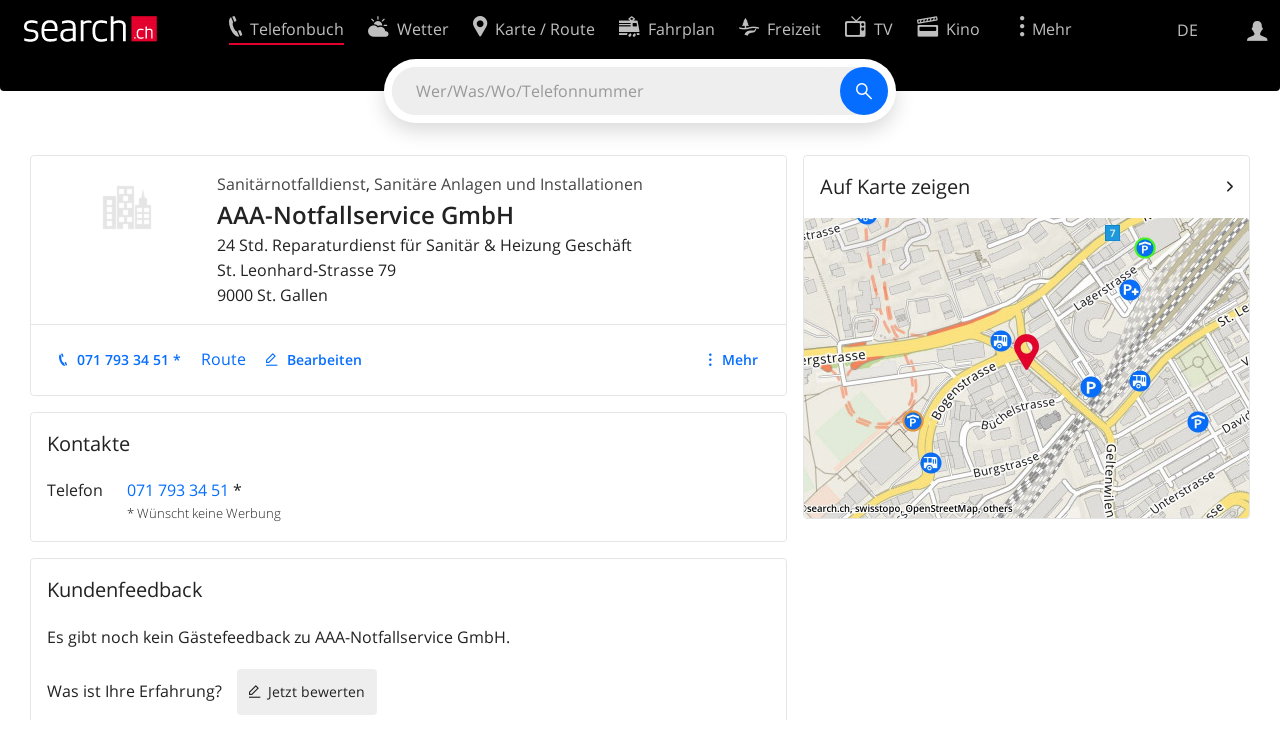

--- FILE ---
content_type: text/html; charset=utf-8
request_url: https://search.ch/tel/st-gallen/st-leonhard-strasse-79/aaa-notfallservice-gmbh
body_size: 7253
content:
<!DOCTYPE html>
<html lang="de" class="no-js ua-os-mac">
<head><meta http-equiv="Content-Type" content="text/html; charset=utf-8">
<meta name="description" content="Details von AAA-Notfallservice GmbH in St. Gallen (Adresse)">
<link rel="shortcut icon" href="//search.ch/lib/favicon.ico?c=3">
<title>AAA-Notfallservice GmbH, Sanitärnotfalldienst in St. Gallen - search.ch</title>
<script>document.documentElement.className = document.documentElement.className.replace(/(^|\s)no-js(\s|$)/, '$1js$2');</script>
<link rel="stylesheet" href="//search.ch/lib/itjs/?files=fonts.css,searchlib.css,jquery.fancybox.css,searchlib-full.css&amp;c=783148ac4a">
<link rel="stylesheet" href="/tel/itjs/?files=tel.css,tel-full.css&amp;c=2e17392237">
<meta name="viewport" content="initial-scale=1.0, width=device-width, viewport-fit=cover">
<meta name="apple-mobile-web-app-title" content="AAA-Notfallservice GmbH, Sanitärnotfalldienst in St. Gallen">
<meta name="theme-color" content="#000">
<meta name="google-adsense-account" content="ca-pub-3914417089986499">
<meta name="referrer" content="origin-when-cross-origin">
<link rel="apple-touch-icon-precomposed" href="//search.ch/lib/images/touch/tel.png">
<meta name="msapplication-TileImage" content="//search.ch/lib/images/touch/tel.png">
<meta name="msapplication-TileColor" content="#e4002c">
<link title="tel.search.ch - Das Telefonbuch" type="application/opensearchdescription+xml" rel="search" href="/tel/opensearch.xml">
<link rel="alternate" hreflang="x-default" title=" " href="https://search.ch/tel/st-gallen/st-leonhard-strasse-79/aaa-notfallservice-gmbh">
<link rel="alternate" hreflang="fr" title="fr" href="https://search.ch/tel/st-gallen/st-leonhard-strasse-79/aaa-notfallservice-gmbh.fr.html">
<link rel="alternate" hreflang="it" title="it" href="https://search.ch/tel/st-gallen/st-leonhard-strasse-79/aaa-notfallservice-gmbh.it.html">
<link rel="alternate" hreflang="en" title="en" href="https://search.ch/tel/st-gallen/st-leonhard-strasse-79/aaa-notfallservice-gmbh.en.html">
<script>window.dataLayer=[{"PageType":"DetailEntry","EntryType":"Business","DetailEntryCity":"St. Gallen","OnlineEntryID":"I-RqBd6P0pz6SkrBYxq_5g","Category":"Sanitary emergency service","Ponp":0,"Bookable":false,"Feedbacks":true,"LoginType":"Visitor","Slot":"tel","platform":"web","PageLanguage":"de"}];</script>
<script>window.kameleoonQueue = window.kameleoonQueue || [];</script>
<script src="https://hm236qt78z.kameleoon.io/kameleoon.js" async fetchpriority="high"></script>
<script type="application/ld+json">{"@context":"https://schema.org/","@type":"LocalBusiness","@id":"https://search.ch/tel/st-gallen/st-leonhard-strasse-79/aaa-notfallservice-gmbh","address":{"@type":"PostalAddress","streetAddress":"St. Leonhard-Strasse 79","addressLocality":"St. Gallen","addressRegion":"SG","postalCode":"9000","addressCountry":"CH"},"name":"AAA-Notfallservice GmbH","telephone":"+41717933451","image":["https://search.ch/tel/images/organisation.png?c=9999"]}</script>
</head>
<body class="tel-form-small tel-design2025 sl-lang-de ux-audit ua-os-mac ua-chrome sl-service-tel sl-service-tel-detail"><div style="position:absolute"><noscript><img class="audit" alt="" style="width:0; height:0; border:0; padding:0" src="//search.ch/audit/NCP/tel/de/detail"></noscript><script>(new Image()).src = '//search.ch/audit/NCP/tel/de/detail?d=' + Math.random()</script>
</div>
<div><img class="sl-printonly sl-logo-print" alt="search.ch" src="//search.ch/lib/images/search-logo-print.svg?c=ae4bf65605"><div class="sl-nav-container sl-screenonly"><div class="sl-nav"><div class="sl-nav-inner"><a href="//search.ch/" title="Startseite"><div id="sl-logo" class="sl-logo left"></div>
</a><div class="sl-login-container sl-form" id="sl-profile-badge-container"><a class="sl-profile-badge" href="#sl-login" title="Anmelden"><span class="sl-icon-monospace sl-icon-profile"></span></a></div>
<div id="sl-language-selector" class="sl-language-selector-desktop"><div class="sl-language-list"><a href="//search.ch/tel/st-gallen/st-leonhard-strasse-79/aaa-notfallservice-gmbh" class="sl_state_link sl-is-active">DE</a><a href="//search.ch/tel/st-gallen/st-leonhard-strasse-79/aaa-notfallservice-gmbh.fr.html" class="sl_state_link">FR</a><a href="//search.ch/tel/st-gallen/st-leonhard-strasse-79/aaa-notfallservice-gmbh.it.html" class="sl_state_link">IT</a><a href="//search.ch/tel/st-gallen/st-leonhard-strasse-79/aaa-notfallservice-gmbh.en.html" class="sl_state_link">EN</a></div>
</div>
<ul class="sl-nav-items-container"><li class="sl-nav-item sl-menu-active" data-moveable title="Telefonbuch der Schweiz"><a id="sl-menu-link-tel" class="sl-menu-link sl-vertical-center" href="//search.ch/tel/"><span class="sl-icon-monospace sl-icon-service-tel"></span><span class="sl-menu-title">Telefonbuch</span></a></li><li class="sl-nav-item" data-moveable title=""><a id="sl-menu-link-meteo" class="sl-menu-link sl-vertical-center" href="//search.ch/meteo/"><span class="sl-icon-monospace sl-icon-service-meteo"></span><span class="sl-menu-title">Wetter</span></a></li><li class="sl-nav-item" data-moveable title="Karte der Schweiz mit Routenplaner"><a id="sl-menu-link-map" class="sl-menu-link sl-vertical-center" href="//search.ch/map/"><span class="sl-icon-monospace sl-icon-service-map"></span><span class="sl-menu-title">Karte / Route</span></a></li><li class="sl-nav-item" data-moveable title="Reiseplanung mit dem öffentlichen Verkehr"><a id="sl-menu-link-oev" class="sl-menu-link sl-vertical-center" href="//search.ch/fahrplan/"><span class="sl-icon-monospace sl-icon-service-oev"></span><span class="sl-menu-title">Fahrplan</span></a></li><li class="sl-nav-item" data-moveable title="Freizeit"><a id="sl-menu-link-freizeit" class="sl-menu-link sl-vertical-center" href="//search.ch/freizeit/"><span class="sl-icon-monospace sl-icon-service-freizeit"></span><span class="sl-menu-title">Freizeit</span></a></li><li class="sl-nav-item" data-moveable title="TV-Programm"><a id="sl-menu-link-tv" class="sl-menu-link sl-vertical-center" href="//search.ch/tv/"><span class="sl-icon-monospace sl-icon-service-tv"></span><span class="sl-menu-title">TV</span></a></li><li class="sl-nav-item" data-moveable title="Kinoprogramm"><a id="sl-menu-link-kino" class="sl-menu-link sl-vertical-center" href="//search.ch/kino/"><span class="sl-icon-monospace sl-icon-service-kino"></span><span class="sl-menu-title">Kino</span></a></li><li class="sl-nav-item" data-moveable title="Schneebericht für über 200 Schweizer Wintersport-Gebiete"><a id="sl-menu-link-meteo/snow" class="sl-menu-link sl-vertical-center" href="//search.ch/meteo/snow"><span class="sl-icon-monospace sl-icon-service-snow"></span><span class="sl-menu-title">Schnee</span></a></li><li class="sl-nav-item" data-moveable title="Suche im Schweizer Web"><a id="sl-menu-link-web" class="sl-menu-link sl-vertical-center" href="//search.ch/web/"><span class="sl-icon-monospace sl-icon-service-web"></span><span class="sl-menu-title">Websuche</span></a></li><li class="sl-nav-item" data-moveable title=""><a id="sl-menu-link-app" class="sl-menu-link sl-vertical-center" href="//search.ch/app/"><span class="sl-icon-monospace sl-icon-service-app"></span><span class="sl-menu-title">Apps</span></a></li><li class="sl-nav-item"><a id="sl-more-link" class="sl-menu-link sl-vertical-center" href="#sl-flyout-menu"><span class="sl-icon-monospace sl-icon-more"></span><span class="sl-menu-title">Mehr</span></a></li></ul>
<div id="sl-login" class="sl-login-container sl-form"><form method="post" action="//login.search.ch/login"><ul class="sl-floatlist"><li class="sl-floatlist-newline spacer"><a class="sl-text-link" href="//login.search.ch/settings/services?f=https%3A%2F%2Fsearch.ch%2Ftel%2Fst-gallen%2Fst-leonhard-strasse-79%2Faaa-notfallservice-gmbh"><span>Persönliche Informationen »</span></a></li>
<li class="sl-floatlist-newline sl-readtext">Anmelden:</li>
<li class="sl-login-input"><input type="text" placeholder="Benutzername" name="LoginName" tabindex="1"><div class="sl-form-row-field-action-right sl-icon-clear" style="display:none"></div>
</li>
<li class="sl-login-input"><input type="password" placeholder="Passwort" name="Password" tabindex="1"><input type="hidden" name="Token" value="0cf6716777580e81447976224b054386"><div class="sl-form-row-field-action-right sl-icon-clear" style="display:none"></div>
</li>
<li class="sl-floatlist-newline spacer"><input type="hidden" name="f" value="https://search.ch/tel/st-gallen/st-leonhard-strasse-79/aaa-notfallservice-gmbh"><input type="submit" class="" value="OK" tabindex="1"></li>
<li><a class="sl-text-link" href="//login.search.ch/register?f=https%3A%2F%2Fsearch.ch%2Ftel%2Fst-gallen%2Fst-leonhard-strasse-79%2Faaa-notfallservice-gmbh"><span>Registrieren</span></a></li>
<li class="sl-floatlist-newline spacer"><a class="sl-text-link" href="//login.search.ch/forgotpassword?f=https%3A%2F%2Fsearch.ch%2Ftel%2Fst-gallen%2Fst-leonhard-strasse-79%2Faaa-notfallservice-gmbh"><span>Passwort vergessen</span></a></li>
<li class="sl-floatlist-newline sl-readtext">oder</li>
<li class="sl-floatlist-newline socialbutton"><a rel="nofollow" class="sl-sociallogin-localch sl-text-link sl-button" href="//login.search.ch/login/localch?f=https%3A%2F%2Fsearch.ch%2Ftel%2Fst-gallen%2Fst-leonhard-strasse-79%2Faaa-notfallservice-gmbh&amp;mode=login&amp;nonce=1764400570ge4610c474cd19aaa6c95ebd07b779351gc53ce657b51a2d71f2ac0148e8562f2f5ebb183d4318106045122fb4e8ecdb91gd4c03fe48321e4feebacbfe8c372cf78" data-state="{&quot;forward_url&quot;:&quot;https:\/\/search.ch\/tel\/st-gallen\/st-leonhard-strasse-79\/aaa-notfallservice-gmbh&quot;,&quot;mode&quot;:&quot;login&quot;}" data-nonce="1764400570ge4610c474cd19aaa6c95ebd07b779351gc53ce657b51a2d71f2ac0148e8562f2f5ebb183d4318106045122fb4e8ecdb91gd4c03fe48321e4feebacbfe8c372cf78"><img class="sl-share-icon" src="//search.ch/lib/images/social/localch.svg?c=141c7389a2" alt=""><span>Anmelden mit local.ch</span></a></li>
<li class="sl-floatlist-newline socialbutton"><a rel="nofollow" class="sl-sociallogin-apple sl-text-link sl-button" href="//login.search.ch/login/apple?f=https%3A%2F%2Fsearch.ch%2Ftel%2Fst-gallen%2Fst-leonhard-strasse-79%2Faaa-notfallservice-gmbh&amp;mode=login&amp;nonce=1764400570ge4610c474cd19aaa6c95ebd07b779351gc53ce657b51a2d71f2ac0148e8562f2f5ebb183d4318106045122fb4e8ecdb91gd4c03fe48321e4feebacbfe8c372cf78" data-state="{&quot;forward_url&quot;:&quot;https:\/\/search.ch\/tel\/st-gallen\/st-leonhard-strasse-79\/aaa-notfallservice-gmbh&quot;,&quot;mode&quot;:&quot;login&quot;}" data-nonce="1764400570ge4610c474cd19aaa6c95ebd07b779351gc53ce657b51a2d71f2ac0148e8562f2f5ebb183d4318106045122fb4e8ecdb91gd4c03fe48321e4feebacbfe8c372cf78"><img class="sl-share-icon" src="//search.ch/lib/images/social/apple.svg?c=ef7e622b8b" alt=""><span>Anmelden mit Apple</span></a></li>
<li class="sl-floatlist-newline socialbutton"><a rel="nofollow" class="sl-sociallogin-facebook sl-text-link sl-button" href="//login.search.ch/login/facebook?f=https%3A%2F%2Fsearch.ch%2Ftel%2Fst-gallen%2Fst-leonhard-strasse-79%2Faaa-notfallservice-gmbh&amp;mode=login&amp;nonce=1764400570ge4610c474cd19aaa6c95ebd07b779351gc53ce657b51a2d71f2ac0148e8562f2f5ebb183d4318106045122fb4e8ecdb91gd4c03fe48321e4feebacbfe8c372cf78" data-state="{&quot;forward_url&quot;:&quot;https:\/\/search.ch\/tel\/st-gallen\/st-leonhard-strasse-79\/aaa-notfallservice-gmbh&quot;,&quot;mode&quot;:&quot;login&quot;}" data-nonce="1764400570ge4610c474cd19aaa6c95ebd07b779351gc53ce657b51a2d71f2ac0148e8562f2f5ebb183d4318106045122fb4e8ecdb91gd4c03fe48321e4feebacbfe8c372cf78"><img class="sl-share-icon" src="//search.ch/lib/images/social/facebook.svg?c=f912f2fa26" alt=""><span>Anmelden mit Facebook</span></a></li>
<li class="sl-floatlist-newline socialbutton"><a rel="nofollow" class="sl-sociallogin-google sl-text-link sl-button" href="//login.search.ch/login/google?f=https%3A%2F%2Fsearch.ch%2Ftel%2Fst-gallen%2Fst-leonhard-strasse-79%2Faaa-notfallservice-gmbh&amp;mode=login&amp;nonce=1764400570ge4610c474cd19aaa6c95ebd07b779351gc53ce657b51a2d71f2ac0148e8562f2f5ebb183d4318106045122fb4e8ecdb91gd4c03fe48321e4feebacbfe8c372cf78" data-state="{&quot;forward_url&quot;:&quot;https:\/\/search.ch\/tel\/st-gallen\/st-leonhard-strasse-79\/aaa-notfallservice-gmbh&quot;,&quot;mode&quot;:&quot;login&quot;}" data-nonce="1764400570ge4610c474cd19aaa6c95ebd07b779351gc53ce657b51a2d71f2ac0148e8562f2f5ebb183d4318106045122fb4e8ecdb91gd4c03fe48321e4feebacbfe8c372cf78"><img class="sl-share-icon" src="//search.ch/lib/images/social/google.svg?c=5ea4cb398a" alt=""><span>Anmelden mit Google</span></a></li>
<li class="sl-floatlist-newline socialbutton"><a rel="nofollow" class="sl-sociallogin-linkedin sl-text-link sl-button" href="//login.search.ch/login/linkedin?f=https%3A%2F%2Fsearch.ch%2Ftel%2Fst-gallen%2Fst-leonhard-strasse-79%2Faaa-notfallservice-gmbh&amp;mode=login&amp;nonce=1764400570ge4610c474cd19aaa6c95ebd07b779351gc53ce657b51a2d71f2ac0148e8562f2f5ebb183d4318106045122fb4e8ecdb91gd4c03fe48321e4feebacbfe8c372cf78" data-state="{&quot;forward_url&quot;:&quot;https:\/\/search.ch\/tel\/st-gallen\/st-leonhard-strasse-79\/aaa-notfallservice-gmbh&quot;,&quot;mode&quot;:&quot;login&quot;}" data-nonce="1764400570ge4610c474cd19aaa6c95ebd07b779351gc53ce657b51a2d71f2ac0148e8562f2f5ebb183d4318106045122fb4e8ecdb91gd4c03fe48321e4feebacbfe8c372cf78"><img class="sl-share-icon" src="//search.ch/lib/images/social/linkedin.svg?c=c1b8d81f93" alt=""><span>Anmelden mit LinkedIn</span></a></li>
<li class="sl-floatlist-newline sl-readtext sl-smaller">Bitte beachten Sie, dass unsere neue <a href="//search.ch/privacy">Datenschutzerklärung</a> sowie die angepassten <a href="//search.ch/terms">Nutzungsbedingungen</a> gelten.</li>
</ul>
<!--valid--></form>
</div>
</div>
</div>
<div id="sl-service-form-container" class="sl-screenonly"><div id="tel-forms"><form id="tel-form-simple" action="/tel/" class="tel-search-form"><div class="tel-search"><div class="tel-inputs"><div class="tel-input"><input id="tel-form-simple-all" class="tel-feedback" type="text" name="all" placeholder="Wer/Was/Wo/Telefonnummer" data-placeholders="Beruf und Ort, z.B. «Schreiner Bern»|Firma und Ort, z.B. «Migros Lausanne»|Telefonnummer, z.B. «0582010541»|Firma, z.B. «localsearch»|Person und Ort, z.B. «Peter Müller Bern»" title="Wer/Was/Wo/Telefonnummer" spellcheck="false" autocomplete="off" tabindex="1"><div class="sl-form-row-field-action-right sl-icon-clear" style="display:none"></div>
</div>
</div>
<input type="submit" class="sl-icon-font" title="Suchen" value="" tabindex="1"></div>
<div class="tel-feedbacks"><div class="tel-feedback-row"><div class="tel-bar-container"><div class="tel-result-bar" style="width:2%"></div>
<span class="tel-result-count">2'086'895</span><span class="tel-result-label">Einträge</span></div>
</div>
</div>
<div class="tel-toggles"><a id="tel-toggle-extended" href="/tel/extended">Erweiterte Suche</a></div>
<!--valid--></form>
</div>
</div>
</div>
<div class="sl-tribune-ad ad-block" style="display: none"></div>
<div class="sl-content sl-cards-container"><div class="tel-detail tel-commercial sl-col sl-col-5 sl-col-4-medium"><section class="sl-card tel-title tel-detail-title"><div class="sl-card-inner"><div class="sl-card-body"><header><div class="tel-detail-head"><div class="tel-detail-avatar"><img class="tel-detail-image" src="//search.ch/tel/images/organisation.png?c=9999" alt="AAA-Notfallservice GmbH"></div>
<div class="tel-detail-baseinfo"><div class="tel-detail-categories"><div class="tel-categories"><span><a href="//search.ch/tel/St.-Gallen/Sanit%C3%A4rnotfalldienst">Sanitärnotfalldienst</a></span>, <span><a href="//search.ch/tel/St.-Gallen/Sanit%C3%A4re-Anlagen-und-Installationen">Sanitäre Anlagen und Installationen</a></span></div>
</div>
<h1>AAA-Notfallservice GmbH</h1>
<div class="tel-occupation">24 Std. Reparaturdienst für Sanitär &amp; Heizung Geschäft</div>
<div class="tel-detail-address"><span class="adr"><span class="street-address">St. Leonhard-Strasse 79</span><br>
<span class="tel-zipcity"><span class="postal-code">9000</span> <span class="locality">St. Gallen</span><span class="region"></span></span></span><br>
</div>
</div>
</div>
</header>
<nav class="sl-action-nav tel-action-oneline sl-screenonly"><ol><li class="tel-action-oneline-more" style="display:none"><a href="#" class="sl-icon-more">Mehr</a></li><li><a class="sl-icon-call" href="tel:+41717933451" data-entrytype="Business" data-ponp="0" data-stats="" title="Anrufen">071 793 34 51 *</a></li><li><span>Route</span></li><li><a class="sl-icon-edit" href="//my.localsearch.ch/profiles/?place_id=I-RqBd6P0pz6SkrBYxq_5g&amp;locale=de" title="Eintrag bearbeiten" data-stats="">Bearbeiten</a></li></ol>
</nav>
</div>
</div>
</section>
<section class="sl-card"><div class="sl-card-inner"><header><h2 class="sl-card-header-title">Kontakte</h2>
</header>
<div class="sl-card-body"><table class="sl-contact-table"><tr><td>Telefon</td>
<td><span class="sl-nowrap"><a href="tel:+41717933451" title="Anrufen" class="value tel-callable" data-entrytype="Business" data-ponp="0" data-stats="">071 793 34 51</a> <span title="* Wünscht keine Werbung">*</span></span></td>
</tr>
<tfoot><tr><td></td>
<td>* Wünscht keine Werbung</td>
</tr>
</tfoot>
</table>
</div>
</div>
</section>
<section class="sl-card tel-card-ratings"><div class="sl-card-inner"><header><h2 class="sl-card-header-title">Kundenfeedback</h2>
</header>
<div class="sl-card-body"><p>Es gibt noch kein Gästefeedback zu AAA-Notfallservice GmbH.</p>
<div><ol class="sl-buttons"><li><span>Was ist Ihre Erfahrung?</span><a class="sl-button tel-lightbox-integration sl-icon-edit" data-partner="rating" href="//search.ch/tel/rateentry/29c6ce11df267730">Jetzt bewerten</a></li>
</ol>
<div></div>
</div>
</div>
</div>
</section>
<div class="tel-footnote">Datenquelle: SwisscomDirectories</div>
<div style="clear:both"></div>
</div>
<div class="sl-col sl-col-3 sl-col-4-medium"><section class="sl-card tel-map"><div class="sl-card-inner"><header class="sl-card-header-with-link"><h2 class="sl-card-header-title"><a class="sl-icon-card-go" href="//search.ch/map/AAA-Notfallservice-GmbH,St.Gallen,St.Leonhard-str.79" data-stats="">Auf Karte zeigen</a></h2>
</header>
<a href="//search.ch/map/AAA-Notfallservice-GmbH,St.Gallen,St.Leonhard-str.79" data-stats=""><div class="sl-map-card-container"><img alt="St. Leonhard-Strasse 79, 9000 St. Gallen" src="//search.ch/map/standort/St.Gallen,St.Leonhard-Str.79.jpg"></div>
</a></div>
</section>
</div>
<div class="sl-col sl-col-8"></div>
<div id="tel-overlay-actions"><nav class="sl-action-nav tel-action-oneline sl-screenonly"><ol><li class="tel-action-oneline-more" style="display:none"><a href="#" class="sl-icon-more">Mehr</a></li><li><a class="sl-icon-call" href="tel:+41717933451" data-entrytype="Business" data-ponp="0" data-stats="" title="Anrufen">071 793 34 51 *</a></li><li><span>Route</span></li><li><a class="sl-icon-edit" href="//my.localsearch.ch/profiles/?place_id=I-RqBd6P0pz6SkrBYxq_5g&amp;locale=de" title="Eintrag bearbeiten" data-stats="">Bearbeiten</a></li></ol>
</nav>
</div>
</div>
<div class="sl-footer"><div class="sl-flyout-menu" id="sl-flyout-menu"><div class="sl-more-column"><ul id="sl-more-links-list" class="sl-more-links-list"></ul>
</div>
<div class="sl-footer-column"><ul class="sl-footer-link-list"><li><a href="//www.localsearch.ch/de/ihr-eintrag">Ihr Eintrag</a></li>
<li><a href="https://cc.localsearch.ch/?language=de">Kundencenter Geschäftskunden</a></li>
<li class="sl-no-js-hidden"><a class="sl-start-tour" href="#">Tipps &amp; Tricks</a></li>
<li><a href="//search.ch/about">Impressum</a></li>
<li><a href="//search.ch/contact?s=tel">Kontakt</a></li>
<li><a href="//search.ch/terms">Nutzungsbedingungen</a></li>
<li><a href="//search.ch/privacy">Datenschutzerklärung</a></li>
<li><a href="//search.ch/cookiepolicy">Cookie-Richtlinie</a></li>
<li><a href="javascript:Optanon.ToggleInfoDisplay()">Cookie-Einstellungen</a></li>
<li><a href="//api.search.ch/">Entwickler</a></li>
</ul>
</div>
</div>
</div>
</div>
<script>window.trace += "e";; var env = {"telid":"29c6ce11df267730","niceurl":"\/tel\/st-gallen\/st-leonhard-strasse-79\/aaa-notfallservice-gmbh","fav_secret":"1764400570gbea786ceba40825fdeeaf99c0d34312dgadf88dad6b721541b30f5f02060d49aa00a2e3c16531ecb467f410684dce8fe2gd4e850a64976ad7565e65799822ab9d5","is_favorite":false,"t":{"tel_fav_buttonafter_add":"Aus Favoriten entfernen","tel_fav_buttonafter_delete":"Zu Favoriten","tel_entries":"Einträge","tel_entry":"Eintrag","tel_unknown_inaccurate":"unbekannt\/ungenau","tel_copybutton_success":"In die Zwischenablage kopiert."},"tel_feedbackurl":"\/tel\/feedback.json","feedbackfields":{"name":"N","misc":"M","strasse":"S","ort":"O","kanton":"K","tel":"T","was":"A","wo":"W","privat":"P","firma":"F","iquery":"Q","all":"E"},"lang":"de","audit_url":"\/\/search.ch\/audit\/CP\/tel\/de\/detail","lib_url":"\/\/search.ch\/lib\/","page":"detail","bench":1,"servertype":"live","services_onedomain":["app","freizeit","freizeit","loisir","libero","leisure","kino","kino","cine","cine","kino","map","maps","route","velo","bici","bike","fahrrad","meteo","oev","fahrplan","horaire","orario","timetable","route","snow","tel","tv","web","lib","mapgen","portal","routebackend","test","alarm","billy","clips","dofta","envis","hulda","inbyn","jubla","kura","linus","norbo","oxel","pugg","qvart","rusig","trotsig","uldum","vaken","wilse","xaxig","yucca","zita","akut","boren","charm","dimma","devel","twin"],"service_path":"tel","ua":{"os":"mac","osversion":"10.15.7","apptype":false,"appversion":0,"full":true},"T":{"sl_locateme_denied":"Sie haben uns nicht gestattet, Ihre aktuelle Position abzufragen.","sl_locateme_error":"Die aktuelle Position konnte nicht bestimmt werden.","sl_locateme_retry":"Erneut Position bestimmen","sl_share_page":"Seite teilen"},"post":0};; new Image().src = "//search.ch/lib/sizes.gif?w=" + window.innerWidth + "&h=" + window.innerHeight + "&r=" + (window.devicePixelRatio ? window.devicePixelRatio : 1) + "&f=" + window.getComputedStyle(document.querySelector("html")).getPropertyValue("font-size"); window.onerror = function (errmsg, file, line, column, errorObj) {
	var stack = errorObj && errorObj.stack ? errorObj.stack : "";
	var errstr = typeof errmsg !== 'string' ? 'event keys:' + Object.keys(errmsg).join() : errmsg;
	var el = document.activeElement;
	var typing = el && (el.tagName.toLowerCase() == 'input' && el.type == 'text' || el.tagName.toLowerCase() == 'textarea');
	if (!typing && !window.sl_noretry && errstr.match(/SyntaxError/) && !window.location.href.match(/retry=/) && !env.post)
		window.location.replace(window.location.href + (window.location.search ? "&retry=2" : "?retry=2"))
	else if (!window.sl_errurl)
		window.sl_errurl = (new Image()).src = ("/tel/itjs/error.gif?errmsg=" + encodeURIComponent(errstr) + "&file=" + encodeURIComponent(file) + "&line=" + line + "&column=" + column + "&trace=" + window.trace.substr(9) + "&gotjs=" + encodeURIComponent(window.it_gotjs) + '&stack=' + encodeURIComponent(stack)).substr(0, 3900);
	
}
window.trace += "E";</script>
<script src="/tel/itjs/?files=jquerybuild.js,sl_core.js,sl.js,nav-full.js,service-form.js,geo.js,overlay.js,sl_sortable.js,jquery.fancybox.js,sl_state.js,tel-common.js,tel-full.js,fbpreloadall.js&amp;c=c7f289b389"></script>
<script>window.trace += "l";
			
			if (!("$" in window) && !window.location.href.match(/retry=/) && !env.post)
				window.location.replace(window.location.href + (window.location.search ? "&retry=1" : "?retry=1"));
			else
			$(document).ready(function () {
				window.sl_noretry = 1;
				$(document).on("click",".sl-banner .sl-icon-close", function() {
					$(this).closest(".sl-banner").animate({ height:0, padding:0 }, { duration:100, complete: function () { $(this).remove(); } })
						.find(".sl_bv").each(function() { new Image().src = "//search.ch/lib/images/0.gif?r=" + Math.random() + "&banner_close=" + this.id})
				});
				if ($(window).height() < 900 || $(window).width() < 1000)
					$(".sl-banner .sl-card-body, .sl-banner-brandingday").each(function() {
						var img = $(this).find("#embedad0,iframe,img");
						var imgwidth = img.width();
						var imgheight = img.height();
						var scale = 0;
						var origin = "top";
						if (imgwidth > $(window).width())
						{
							scale = ($(window).width() - 28) / imgwidth;
							origin = "top left";
						}
						if (scale)
						{
							var h = $(this).height() * scale;
							$(this).css({ "transform-origin":origin, transform:"scale(" + scale + ")", height:h + 10 });	// 2*5 pixel padding => + 10
							if ($(this).is("td"))
								$(this).closest("table").height(h).find("tr,td,td div").height(h);
						}
					});
				if (location.pathname != env.niceurl && "history" in window && "replaceState" in history)
					history.replaceState("state" in history ? history.state : null, "", env.niceurl);
			;search_state_init();
});window.trace += "L";</script>
<script>$(function() {
			$(".sl-start-tour").on("click", function(e) {
				var startTour = function () {
					try { hopscotch.startTour({"id":"search-tour","i18n":{"nextBtn":"Weiter","prevBtn":"Zur\u00fcck","doneBtn":"Tour beenden","closeTooltip":" "},"steps":[{"placement":"bottom","width":250,"zindex":10001,"xOffset":"center","arrowOffset":"center","showCloseButton":true,"showPrevButton":true,"showNextButton":true,"target":".tel-search-form input:first-child:visible","content":"Geben Sie hier Ihre Suche ein."}]}) } catch(e) {}
				};

				e.preventDefault();
				if ($(".sl-flyout-menu").hasClass("open"))
					$("#sl-more-link").trigger("click");	// Close menu

				if ("hopscotch" in window)
					startTour();
				else {
					$("<link>").appendTo("head").attr({
						type: "text/css",
						rel: "stylesheet",
						href: U("/itjs/hopscotch.css")
					});

					$.getScript(U("/itjs/hopscotch.min.js"), function() { setTimeout(startTour, 100) });
				}

				new Image().src = "//search.ch/lib/tours.gif?service=tel_full&t=" + Math.floor(Date.now() / 1000);
			});
			try {
				if (window.location.href.match(/(\?|&)tour=1($|&)/) || hopscotch.getState() !== null)
					$(".sl-start-tour").first().trigger("click");
			} catch(e) {}
		})</script>
<section class="sl-card sl-overlay sl-overlay-card sl-overlay-card-small" id="sl-overlay-onefield-actions"><div class="sl-card-inner"><header><h2 class="sl-card-header-title"><span><a class="sl-overlay-button sl-overlay-prev sl-icon-prev" href="javascript:history.back()"></a><a class="sl-overlay-button sl-overlay-close sl-icon-close sl-action-show close-overlay-onefield" data-show="" href="#"></a><span class="tel-overlay-title">Geben Sie uns Feedback zur Suche mit nur einem Feld.<br>
Was hat gut funktioniert und was können wir verbessern? Konkrete Beispiele helfen uns, Verbesserungen vorzunehmen!</span></span></h2>
</header>
<div class="sl-card-body"><form action="/tel/api/feedback.json" method="post" class="sl-form"><input type="hidden" name="secret" value="1764400570g62b76b246ce889ee62c5cfaa66f172fbg6324074edaaffaaa6dcd72dc0f2614c201f5cb7e3cdc8d7608b742b39a4f9649gf1798dc2d139beca000353ed2c5e5eed"><input type="hidden" name="id" value="onefield"><textarea name="body" placeholder="Bitte berichten Sie uns über Ihre Erfahrungen. Je mehr Details Sie uns mitteilen, desto besser."></textarea>
<input type="email" name="email" placeholder="E-Mail (optional)" tabindex="1"><ul class="sl-flexlist"><li><input type="submit" value="Feedback senden" class="sl-active" disabled tabindex="1"></li>
<li><a class="sl-button" href="#">Abbrechen</a></li>
</ul>
<!--valid--></form>
</div>
</div>
</section>
<section class="sl-card sl-overlay sl-overlay-card sl-overlay-card-small" id="sl-overlay-design-actions"><div class="sl-card-inner"><header><h2 class="sl-card-header-title"><span><a class="sl-overlay-button sl-overlay-prev sl-icon-prev" href="javascript:history.back()"></a><a class="sl-overlay-button sl-overlay-close sl-icon-close sl-action-show close-overlay-design" data-show="" href="#"></a><span class="tel-overlay-title">Wir würden uns über Ihr Feedback freuen. Lassen Sie uns wissen, was Sie von der Sucherfahrung halten.<br>
Was hat gut funktioniert und was können wir verbessern? Konkrete Beispiele helfen uns, Verbesserungen vorzunehmen!</span></span></h2>
</header>
<div class="sl-card-body"><form action="/tel/api/feedback.json" method="post" class="sl-form"><input type="hidden" name="secret" value="1764400570g62b76b246ce889ee62c5cfaa66f172fbgfd24a6600bc59ec00bf8fa04600f9223aef211829147265cf56730f76e39154bgd72934cf83e643f918888f280cff3f1e"><input type="hidden" name="id" value="design"><textarea name="body" placeholder="Bitte berichten Sie uns über Ihre Erfahrungen. Je mehr Details Sie uns mitteilen, desto besser."></textarea>
<input type="email" name="email" placeholder="E-Mail (optional)" tabindex="1"><ul class="sl-flexlist"><li><input type="submit" value="Feedback senden" class="sl-active" disabled tabindex="1"></li>
<li><a class="sl-button" href="#">Abbrechen</a></li>
</ul>
<!--valid--></form>
</div>
</div>
</section>
</body>
</html>


--- FILE ---
content_type: text/css;charset=utf-8
request_url: https://search.ch/tel/itjs/?files=tel.css,tel-full.css&c=2e17392237
body_size: 8412
content:
:root{
--sl-nav: #000;
}
html body.tel-design2025.sl-service-tel, .tel-design2025.sl-service-tel .sl-content{background:var(--sl-bg) !important;margin:0 auto}
html body.tel-design2025.sl-service-tel-rateentry{margin:var(--sl-4)}
.tel-design2025.sl-service-tel #sl-service-form-container{box-shadow:none;position:relative;background:var(--sl-nav);z-index:2}
.tel-design2025.sl-service-tel #sl-service-form-container form{background:none}
.tel-design2025.sl-service-tel #sl-header-container{background-color:var(--sl-nav);box-shadow:none;height:calc(var(--sl-12) + env(safe-area-inset-top))}
.tel-design2025.sl-service-tel-index .sl-error{border:1px solid #e4002c}
.tel-design2025.sl-service-tel div.hopscotch-actions{display:none !important}
.tel-design2025.sl-service-tel div.hopscotch-content{margin-bottom:0 !important;margin-right:calc(1rem + var(--sl-2))}
.tel-design2025.sl-service-tel div.hopscotch-content .feedback-overlay-link{display:block;margin-top:var(--sl-2)}
.tel-design2025.sl-service-tel-index #sl-service-form-container{height:calc(1.75rem + var(--sl-34));margin-bottom:calc(1.5rem + var(--sl-14)) !important}
.tel-design2025 #tel-forms{position:relative;background:#fff;width:32rem;max-width:calc(100vw - var(--sl-8));height:calc(4rem + 9 * var(--sl-2));border-radius:calc(1rem + var(--sl-4));margin:0 auto;top:0;box-shadow: 0px 8px 20px 0px #00000026;overflow:hidden}
.tel-design2025.sl-service-tel-index #tel-forms{top:var(--sl-20)}
.tel-design2025 #tel-forms form{width:100%;height:calc(4.5rem + var(--sl-16));padding:var(--sl-4);opacity:1;position:absolute;top:0}
.tel-design2025.sl-service-tel .sl-form-row-field-action-right{top:0;right:0.5rem;font-size:calc(0.5rem + var(--sl-4));background:transparent;width:calc(1rem + var(--sl-8));height:calc(1rem + var(--sl-8))}
body.tel-design2025.sl-service-tel.tel-form-small #sl-service-form-container{height:calc(0.5rem + var(--sl-6));margin-bottom:calc(0.5rem + var(--sl-12)) !important}
.tel-design2025.tel-form-small #tel-forms{height:calc(1rem + var(--sl-12)) !important}
.tel-design2025.tel-form-small #tel-forms form{padding:var(--sl-2)}
.tel-design2025.sl-service-tel .sl-logo-container, .tel-design2025 #sl-service-form-container, .tel-design2025 #tel-forms, .tel-design2025 #tel-forms form, .tel-design2025 .sl-form-row-field-action-right, .tel-design2025 .tel-preset-items, .tel-design2025 .tel-inputs, .tel-design2025 .tel-design2025.sl-service-tel-index .sl-banner{transition:.1s ease-in-out}
.tel-design2025 #tel-form-simple-all + .sl-form-row-field-action-right, .tel-design2025 #tel-form-simple-wo + .sl-form-row-field-action-right{right:calc(1rem + var(--sl-8))}
.tel-design2025 .tel-toggles{display:flex;justify-content:center}
.tel-design2025 .tel-toggles > a{font-size:0.875rem;padding:1px 0;color:#000;text-decoration:underline !important}
.tel-design2025 .tel-toggles > a:hover{color:var(--sl-blue)}
.tel-design2025 .tel-toggles input[type="checkbox"]::before{line-height:0.75rem}
.tel-bar-container{position: relative;margin:0 0 0.5rem;width: 100%;height: 1em;border-radius: .2em;background: #262626;text-align: center}
.tel-bar-container .tel-result-bar{position: absolute;left: 0;top: 0;height: 1em;width: 0%;background: #3ead76;border-radius: .2em;}
.tel-bar-container .tel-result-bar.tel-no-results{width: 100%;background: #e4002c;}
.tel-bar-container span{position: absolute;padding: .2em;width: 50%;font-size:.75em;text-transform: uppercase;color: white;}
.tel-design2025 .tel-bar-container span{padding:0 0.2rem;font-size:.75rem;line-height:1.5rem}
.tel-bar-container span.tel-result-count{left: 0;text-align: right;}
.tel-bar-container span.tel-result-label{right: 0;text-align: left;}
@keyframes tel-fadeinout{50%{color:#fff;text-shadow:#f0f0f0 0 0 5px}}
.tel-result-tips{display:none}
.tel-result-tips ul{margin:var(--sl-2)}
.tel-category-list ul{padding:0;margin:0;list-style:none}
.tel-category-list > ul > li{border-top:1px solid #e6e6e6}
.tel-design2014 .tel-category-list li:first-child{border-top:none}
.tel-category-list li > a, .tel-category-list li > span{color:inherit;display:block;padding:.625rem 1rem}
html.js a.tel-category-list-apply::after{content: "\e61d"}
html.js a.tel-category-list-collapsible::after{content: "\e605"}
html.js a.tel-category-list-collapsible.open::after{content: "\e61b"}
.tel-category-list div.tel-category-list-collapsible{margin-left:3.1em;font-size:1rem;display:block;overflow:hidden;max-height:0;transition: max-height 0.3s ease-in-out}
.tel-category-list div.tel-category-list-collapsible.open{max-height:40em}
.tel-category-list div.tel-category-list-collapsible a{padding-right:2.5em;overflow:hidden;text-overflow:ellipsis;position:relative;white-space:nowrap}
.tel-category-list div.tel-category-list-collapsible .tel-nr{position:absolute;right:.625em}
.tel-category-list-item{line-height:1.5em;min-height:2.5em}
.tel-category-list-item::before{content:' ';speak:never;float:left;width:1.5em;height:1.5em;border-radius:0.75em;background-color:#e6e6e6;margin-right:0.5em;text-align:center;font-family:'sl_icons'}
.tel-category-list-item::after{content:"\e60f";font-family:'sl_icons';speak:never;float:right}
.tel-category-list-item-rest::before{content:"\e653"}
.tel-category-list-item-taxi::before{content: "\e629"}
.tel-category-list-item-pharmacy::before{content: "\e628"}
.tel-category-list-item-em::before{content: "\e627"}
.tel-category-list-item-post::before{content: "\e652"}
.tel-category-list-item-hot::before{content: "\e650"}
.tel-category-list-item-doctor::before{content: "\e64f"}
.tel-category-list-item-car::before{content: "\e651"}
.tel-design2025 .tel-search{display:flex}
.tel-design2025 .tel-inputs{flex-grow:1;display:flex;gap:0.5rem;flex-wrap:wrap}
.tel-design2025 .tel-input{flex-basis:40%;flex-shrink:0;flex-grow:1;position:relative}
.tel-design2025 .tel-input:focus-within{outline:1px solid var(--sl-blue)}
.tel-design2025 .tel-inputs .tel-input{background:var(--sl-bg3);line-height:calc(1rem + var(--sl-8));border-radius:1.5rem !important;padding:0 calc(1.5rem + var(--sl-8)) 0 0 !important}
.tel-design2025 .tel-inputs .tel-input:last-child{padding-right:3rem !important}
.tel-design2025 .tel-inputs .tel-input:last-child:has(.sl-clear-icon-visible){padding-right:calc(2rem + var(--sl-16)) !important}
.tel-design2025 .tel-inputs input[type="text"]{background:var(--sl-bg3);line-height:calc(1rem + var(--sl-8));width:100%;border:0;outline:none;border-radius:1.5rem !important;padding:0 0 0 var(--sl-6) !important;font-weight:400;white-space:nowrap;overflow-x: hidden;text-overflow:ellipsis}
.tel-design2025 #tel-form-extended-summary{opacity:0;position:absolute;top:0;left:0;width:calc(100% - 1rem);height:3rem;margin:0.5rem}
.tel-design2025 .tel-search input[type="submit"]{flex-shrink:0;flex-grow:0;width:calc(1rem + var(--sl-8));height:calc(1rem + var(--sl-8)) !important;border-radius:calc(0.5rem + var(--sl-4)) !important;margin-left:calc(-1rem - var(--sl-8)) !important;padding:0 !important;z-index:1}
.tel-feedback-card{border:1px solid var(--sl-bg2);position:relative}
.tel-feedback-card h4{font-size:1rem;line-height:1.5;font-weight:600;margin:0}
.tel-feedback-card .sl-icon-close{position:absolute;top:var(--sl-2);right:var(--sl-2);width:2rem;height:2rem;line-height:2rem;border-radius:1rem;padding:0;text-align:center}
.tel-feedback-card a{color:var(--sl-fg);text-decoration:underline}
.sl-service-tel-index .tel-feedback-card .sl-icon-close{display:none}
.tel-feedback-card .sl-icon-close:hover{background:var(--sl-bg2);text-decoration:none}
.sl-overlay-card{display:none;position:fixed;z-index:20000;margin:0 !important;bottom:0;border-radius:var(--sl-4) var(--sl-4)  0 0}
.sl-overlay-card .sl-card-inner header{padding:var(--sl-4)}
.sl-overlay-card .sl-card-body{padding-top:0;padding-bottom:max(var(--sl-4), env(safe-area-inset-bottom))}
.sl-overlay-card .sl-icon-prev{display:none}
.sl-overlay-card .sl-icon-close{float:right;margin:var(--sl-n8) var(--sl-n8) 0 0}
.sl-overlay-card .sl-overlay-button{width:2rem;height:2rem;line-height:2rem;border-radius:1rem;padding:0;text-align:center}
.sl-overlay-card .sl-overlay-button:hover{background:var(--sl-bg2);text-decoration:none}
.sl-overlay-card .sl-card-header-title{font-size:1rem;font-weight:400}
.sl-overlay-card textarea{width:100%;height:6rem;margin:0 0 var(--sl-4);padding:var(--sl-4);border-radius:var(--sl-2);border:1px solid #c8c8c8}
.sl-overlay-card input[type="email"]{width:100%;margin:0 0 var(--sl-4);padding:var(--sl-4);border-radius:var(--sl-2);border:1px solid #c8c8c8}
.sl-overlay-card input[type="email"]:invalid{border-color:#e4002c;background:#fff8f9}
.sl-overlay-card input[type="submit"]:disabled{cursor:not-allowed;opacity:0.5}
.sl-overlay-card .sl-flexlist{justify-content:space-between}
.sl-overlay-card .sl-flexlist li{flex-grow:0}
.sl-overlay-card .SumoSelect{min-width:100% !important;height:auto;margin-bottom:var(--sl-4)}
.sl-overlay-card .SumoSelect li{width:auto;padding:var(--sl-4) !important;margin:0;background:none !important}
.sl-overlay-card .SumoSelect li:hover{background:var(--sl-bg2) !important}
.sl-overlay-card .SumoSelect label{background:none !important}
.sl-overlay-card .SelectBox{padding:var(--sl-4)}
.sl-overlay-card .SumoSelect > .CaptionCont{border-radius:var(--sl-1);border:1px solid #c8c8c8}
.sl-overlay-card .CaptionCont .placeholder{font-style:inherit !important}
.sl-overlay-card .SumoSelect > .optWrapper, .tel-design2025 .SumoSelect.open > .optWrapper{top:0}
.sl-overlay-card .SumoSelect > .CaptionCont > label{top:-0.5rem;color:#454a4d !important}
.sl-overlay-card .CaptionCont > label > i{background-image: none !important}
.tel-design2025 .tel-feedbacks{padding:0;margin-top:var(--sl-2)}
.tel-design2025 .tel-feedbacks .tel-result-bar{height:1.5rem;border-radius:0.75rem;min-width:2rem}
.tel-design2025 .tel-feedbacks .tel-bar-container{background:var(--sl-bg3);height:1.5rem;line-height:1.4rem;border-radius:0.75rem}
.tel-design2025 .tel-feedbacks .tel-result-count, .tel-design2025 .tel-feedbacks .tel-result-label{color:var(--sl-fg)}
.tel-design2025 .tel-preset-items{margin:var(--sl-6) auto var(--sl-4);width:fit-content}
.tel-design2025 .tel-preset-items ul{margin-bottom:0}
.tel-design2025 .tel-preset-items li{display:inline-block;border:0;margin-right:var(--sl-1);margin-bottom:var(--sl-2)}
.tel-design2025 .tel-preset-items li a{display:block;color:#262626;white-space:nowrap;width:auto;border:1px solid #ebebeb;border-radius:0.5rem;padding:0.25rem 0.5rem}
.tel-design2025 .tel-preset-items li a::before{margin-right:0.5rem}
.tel-design2025 .tel-preset-items li a:hover{text-decoration:none;background:rgba(0,0,0,0.075)}
.tel-design2025 .tel-emergency-list{list-style:none;margin:0;padding:0}
.tel-design2025 .tel-emergency-list li{border-bottom:1px solid #ebebeb}
.tel-design2025 .tel-emergency-list li:last-child{border-color:transparent}
.tel-design2025 .tel-emergency-list li a{display:inline-block;padding:1rem 0;width:100%;color:#000;text-decoration:none}
.tel-design2025 .tel-emergency-list li a .telno{float:right;padding-left:1rem}
.tel-results{margin: 0;padding-left:0;list-style-type: none;}
.tel-results > li{position: relative;border-top:1px solid #e6e6e6}
.tel-results > li:first-child{border-top:1px solid #e6e6e6}
.tel-results > li .tel-result-link{position: absolute;width: 100%;height: 100%;}
.tel-results > li article{position: relative;pointer-events: none;padding:var(--sl-4);overflow:hidden}
.tel-results .tel-result-actions{margin:0.25rem 0 0;padding:0;list-style:none}
.tel-results .tel-result-actions li{display:inline-block;margin-top:0.4px;margin-right:12px}
.tel-results .tel-result-actions li a{display:inline-block}
.tel-results .tel-result-actions li:last-child{margin-right:0}
.tel-results .tel-result-action{color:#056dff;font-size:1rem;font-weight:500;white-space:nowrap;padding:0.5rem;margin:0 0 0 -0.5rem;border-radius:0.25rem}
.tel-results .tel-result-action:hover, .tel-action-oneline-menu ol li a:hover{background:rgba(0,0,0,0.075)}
.tel-results .tel-result-action.sl-admin{background:#a4eaab}
.tel-results > li article a{pointer-events: initial;}
.tel-results li article p{margin-bottom:0;color:var(--sl-fg2)}
.tel-results .tel-result-action::before{padding-right:0.5rem;font-size:1rem}
.tel-results .tel-ad{background: #ffffdb;}
.tel-results .tel-commercial .auto{list-style: none;margin: 0;}
.tel-results .tel-commercial .auto li{display: block;float: left;margin-right: .625em;}
.tel-results .tel-commercial .auto li::after{content: ' ';clear: both;}
.tel-results .tel-paid{background:inherit;border-top-width: .0625em;}
.tel-results .tel-paid + .tel-paid{border-top-width: .1em;}
.tel-results > li article ul + h1, .tel-results > li article ul + div +  h1{overflow:hidden;text-overflow:ellipsis;white-space:nowrap;margin-right:3.43em}
.tel-results > li article img + h1, .tel-results > li article img + div + h1{overflow:hidden;text-overflow:ellipsis;white-space:nowrap}
.tel-card-ratings .tel-rating{font-size:1rem;font-weight:normal;color:inherit}
.tel-ratings-link{color:var(--sl-fg2);display:inline !important;font-weight:300 !important}
.tel-ratings-link:hover{color:var(--sl-fg2)}
.tel-nopromo{color:#444;font-size:.8em}
.tel-footnote{margin:0 .75rem;text-align:right;color:#888;font-size:.8em}
.tel-context{font-size:87.5%;white-space:nowrap;overflow:hidden;text-overflow:ellipsis}
.tel-zipcity{white-space:nowrap}
.tel-result-detail-link, .tel-result-detail-link:visited{display:block;width:fit-content;white-space:nowrap;font-size:0.75rem;color:var(--sl-fg3);text-decoration:underline}
.tel-result-detail-link:hover{color:var(--sl-blue)}
.tel-badge{position:absolute;top:0;right:0;color:#fff;background:linear-gradient(45deg, rgba(255,255,255,0) 0%,rgba(204,204,204,0) 49.99%,rgba(204,204,204,1) 50%,rgba(204,204,204,1) 100%);width:26px;height:26px;z-index:1;pointer-events:none}
.tel-badge .sl-icon-font{font-size:var(--sl-3);text-align:right;line-height:1;padding:2px 2px 0 0}
.tel-filter .sl-new{font-size:8px;font-weight:600;text-transform:uppercase;vertical-align:super;background:#e4002c;color:#fff;padding:1px 2px;border-radius:3px}
.sumo_internal{background:#a4eaab}
.tel-onecontext{display:none;position:relative}
.tel-design2014 .tel-onecontext-topborder{border-top:0.5rem solid #e6e6e6 !important}
.tel-design2025 .tel-onecontext-topborder{border-top:1px solid #e6e6e6 !important}
.tel-onecontext .sl-icon-close{position:absolute;top:0.5rem;right:0.5rem;height:1.5rem;width:1.5rem;line-height:1.4rem;border-radius:50%;text-align:center;font-size:0.75rem;background:#e5e5e5;border:1px solid #ebebeb}
.tel-onecontext .sl-icon-close:hover{border-color:#aaa;background:#ccc}
@media print{.tel-onecontext{display:none !important}}
.tel-now-open, .tel-now-closed, .tel-now{display:inline-block;margin-bottom:.5em;padding:0 .5em;width:auto;font-size:.75em;text-transform:uppercase}
.tel-now-closed{background:#d10019;color:white;font-weight:400}
.tel-now-open{background:#3ead76;color:white;font-weight:400}
.sl-payment-methods{padding:0;margin-bottom:0}
.sl-payment-methods li{display:inline-block;margin-right:.625em}
.sl-payment-methods li:last-child{margin-right:0;}
.sl-payment-methods img{width:auto;height:.75em;}
.tel-hours th{text-align:left;line-height:1.5em}
.tel-hours h3{font-size:1.125rem}
.tel-hours h4{font-size:1rem}
.tel-directories .sl-card-body h1, .tel-similar .sl-card-body h1{margin: 0;font-size:1.5em;line-height:1.75em}
.tel-detailtoplink li{width:50%;float:left}
.tel-design2014 .tel-detailtoplink li{border-top:0}
.tel-slaves hr{margin:.625em 0}
.tel-slaves .sl-card-body h1{font-size:1em;line-height:1;margin-bottom:.3em}
.www-feed-web-result{border-bottom: .0625em solid #e6e6e6;margin-bottom:0.8em;padding-bottom:0.5em}
.www-feed-web-result:last-child{border-bottom:none}
.tel-result-distance .sl-keyword{color:inherit;background:inherit}
.www-feed-web-noover{display:inline-block;width:100%;overflow:hidden;text-overflow:ellipsis}
.tel-detail-categories a{color:var(--sl-fg2)}
.tel-detail .sl-action-nav{color:var(--sl-blue)}
.tel-detail .sl-action-nav a, #tel-overlay-actions .sl-action-nav a{background:transparent;color:var(--sl-blue);font-weight:600;padding:var(--sl-3)}
.tel-detail .sl-action-nav a.sl-admin{background:#a4eaab}
.tel-detail .sl-action-nav a:hover, #tel-overlay-actions .sl-action-nav a:hover{background:rgba(0,0,0,0.075)}
.tel-detail .sl-action-nav a.sl-active, #tel-overlay-actions .sl-action-nav a.sl-active{background:var(--sl-blue);color:#fff}
.tel-detail .sl-action-nav a.sl-active:hover, #tel-overlay-actions .sl-action-nav a.sl-active:hover{background:var(--sl-blue)}
.tel-card-ratings .sl-buttons{margin:0;padding:0}
.tel-card-ratings .sl-buttons li{margin-bottom:0}
.tel-card-ratings .sl-button{display:inline-block;margin-left:2ex}
.tel-int-proinfirmis img{width:10% !important}
.tel-card-localcities{position:relative}
.tel-card-localcities .sl-button{display:inline-block}
.tel-card-localcities img{position:absolute;right:1.5ex;bottom:1.5ex;height:4ex}
.tel-text .sl-paragraph{margin-top:0.5rem;margin-bottom:0.75rem}
.tel-text .sl-card-body h1{font-size:1.125rem;font-weight:normal}
.tel-text .sl-card-body h2, .tel-text .sl-card-body h3, .tel-text .sl-card-body h4, .tel-text .sl-card-body h5, .tel-text .sl-card-body h6{font-size:1rem;font-weight:normal}
.tel-text b,.tel-text strong{font-weight:400}
.jonly{display:none}
html.js .jonly{display:block}
.jonlyinline{display:none}
html.js .jonlyinline{display:inline}
.tel-rateentry{background:white}
.tel-rateentry hr{margin:0.75em 0 1em}
.tel-rateentry-logintable{width:70%}
.tel-rateentry-table input{display:none}
.tel-rateentry-table td:nth-child(1){width:50%}
.tel-rateentry-table td:nth-child(2){width:20%}
.tel-rateentry-table td:nth-child(3){width:30%;font-size:125%}
.tel-rateentry-table .tel-rateentry-text{color:var(--sl-blue)}
.tel-rateentry-stars{font-size:110%}
.tel-rateentry-stars span span:nth-child(2){color:var(--sl-blue)}
.tel-rateentry-stars:hover{cursor:pointer}
.tel-rateentry .sl-button{width:8em;background:var(--sl-blue);color:#fff;float:right}
.tel-rateentry .sl-button:hover{background:var(--sl-dark-blue)}
.tel-rateentry-thankyou-icon{float:right;display:inline-block;border:1px solid;width:1em;height:1em;text-align:center;border-radius:50%;font-size:3em;line-height:1}
.tel-rateentry input[type='submit']{-moz-appearance:none;-webkit-appearance:none;float:right;display:block;height:1.889em;line-height:1;margin-left:0.278em;padding:0.125em 0.5em;font-size:1.125em;background:var(--sl-blue);border-radius:0.188em;border:none;color:white}
.tel-rateentry input[type='submit']:hover{background-color:var(--sl-dark-blue)}
#tel-rat444-tooltip{display:none;width:80%;position:fixed;left:10% !important;margin:auto;padding:1em 0.5em;box-shadow:0 0 0.5em var(--sl-blue);border:var(--sl-blue);background:#def}
.tel-missingvalue{box-shadow:0 0 0.5em #e4002c;background:#fff8f8}
.tel-mailtable td{vertical-align:baseline;padding-top:0.3em}
.tel-mailtable td:first-child{width:5%;padding-right:.4em;white-space:nowrap}
.tel-mailtable input[name="captcha"]{width:3em}
.tel-mailtable tr{padding-bottom:0.3em}
.tel-mailtable tr:last-child{padding-bottom:0}
.tel-mailtable img{margin-right: 0.5em}
.tel-api-terms .sl-card-body{padding:0 2em 0 1em}
.tel-api-terms ol{counter-reset:c;display:table;margin:1ex 0 3ex 0;padding:0}
.tel-api-terms ol > li{display:table-row;counter-increment:c}
.tel-api-terms ol > li::before{display:table-cell;padding:1ex 1em 0 0;content:counters(c, ".") "."}
.tel-api-terms ol > li > p{margin:.5ex 0 .5ex 2.8em}
.tel-hours-table{margin-bottom:.5em}
.tel-hours-table:last-child{margin-bottom:0}
.tel-hours-table td{vertical-align:top}
.tel-hours-table-time{white-space:nowrap}
.tel-hours-table-range{white-space:nowrap}
.tel-hours-table-active{font-weight:600}
.tel-hours-table tr:not(.tel-hours-table-active) .tel-hours-table-active{font-weight:inherit}
.tel-hours-table .tel-hours-table-active tr:not(.tel-hours-table-active){font-weight:initial}
.tel-hours-special > tbody > tr:not(.tel-hours-table-header){border-bottom:solid transparent .5em}
.tel-hours-table-cutoff{display:none}
.tel-hours-table-control a{display:block}
.tel-hours-table-control a::after{float:right}
.tel-hours-table-control .tel-hours-table-less{display:none}
.tel-hours-table-full .tel-hours-table-less{display:block}
.tel-hours-table-full .tel-hours-table-more{display:none}
.no-js .tel-hours-table-cutoff, .tel-hours-table-full .tel-hours-table-cutoff{display:table-row}
.no-js .tel-hours-table-control{display:none}
.tel-rating{display:inline-block;margin:0 .5ex;opacity:.9;color:var(--sl-fg2)}
h1 .tel-rating{font-size:65%;vertical-align:top}
.tel-results .tel-rating{margin-left:0}
.tel-results .tel-result-actions li.tel-result-distance{float:right;margin:0.25rem 0 -0.25rem 0.75rem;line-height:2.65rem}
.tel-icon-social{height:1.2em;margin-right:0.5em;margin-top:-0.2em}
.sl-banner .tel-results{text-align:left}
.tel-design2025.sl-service-tel .sl-banner:not(:is(.tel-onecontext, .tel-toplinks)){background:var(--sl-bg2) !important;border-radius:0.5rem;width:fit-content;margin:var(--sl-6) auto;transition:1s ease-in-out}
.tel-design2025.sl-service-tel .sl-banner:not(:is(.tel-onecontext)).sl-banner-hidden-title{opacity:0;width:auto !important}
.tel-design2025.sl-service-tel .sl-banner:not(:is(.tel-onecontext)) .sl-card-header{border-color:var(--sl-bg2)}
.tel-design2025.sl-service-tel .sl-banner:not(:is(.tel-onecontext)) .sl-card-body{padding:var(--sl-4)}
ul.sl-share-options{padding-left:0}
ul.sl-share-options .sl-share-native{text-align:left}
.tel-results > li.tel-ad article ul + h1, .tel-results > li.tel-ad article ul + div + h1{max-height:2.4em;height:auto;white-space:normal;margin-right:3.43em}
.tel-results > li.tel-ad article h1 + p{overflow:hidden;text-overflow:ellipsis;white-space:nowrap}
.tel-title .sl-action-nav{border-bottom: .0625em solid #e6e6e6}
.tel-title header h1{font-size:1.5em;font-weight: 600;text-transform: none;}
.tel-international{line-height:1.4em}
.tel-international td{width: 35ex;padding-right:1ex;vertical-align: top}
.tel-international td h3{font-weight:bold;margin-top:0.5em;margin-bottom:0.2em}
.tel-international td h3:first-child{margin-top:0}
.tel-international td a{font-weight:600}
.tel-international a{color:inherit}
.geolookup-spinner{width:1.2em;height:1.2em;margin-left:1ex}
.tel-history-del, .tel-history-del *{background:#fcc}
.tel-history-ins, .tel-history-ins *{background:#cfc}
.sl-card-header-title .tel-history-ins, .sl-card-header-title .tel-history-del{background:transparent}
.tel-terror-form-textinput{width:100%}
.tel-terror-form-textarea{width:100%;height:6em;font-weight:300}
.tel-terror-form-dl{margin-bottom:.6em}
.tel-terror-form-dl dd{margin-top:.6em;margin-bottom:0}
.tel-terror-form-validcheckbox{display:block;margin-bottom:.6em}
.tel-terror-form-submit{display:block;background:#ebebeb;padding:0 .667em;color:var(--sl-fg2);width:100%;text-align:center;text-transform:uppercase;font-weight:600;appearance:none;-webkit-appearance:none;border-radius:.25em;border:none;outline:none;line-height:2.917em;font-size:.75em}
.tel-history-summary-label{font-weight:400;vertical-align:baseline}
.tel-results .sl-keyword{color:inherit;text-decoration:inherit;background:#f0f0f0}
.tel-addressbook .sl-card-body{padding:0}
.tel-email-off{display:none}
.sl-contact-table td{line-height:1.2rem;padding-top:0.15rem;padding-bottom:0.15rem}
#tel-overlay-actions{position:fixed;background-color:white;transition:all 350ms ease;z-index:499;box-shadow:0 0 0.6em rgba(38, 38, 38, 0.8)}
.no-js #tel-overlay-actions{display:none}
.tel-call-history-col{float:none;margin:0 auto}
.ua-min .tel-call-history-card{margin:0}
.tel-call-history-tools{margin-bottom: var(--sl-4)}
.tel-call-history .tel-results li article{padding: var(--sl-2) 0}
.tel-call-history ul{margin-bottom: var(--sl-4)}
.tel-call-history  .tel-results li article h1{font-weight:600;font-size:1.05rem;line-height: 1.3}
.tel-call-history  .tel-results li article h1 a{color:#4c4c4c}
.tel-call-history  .tel-results li article .tel-address{font-size:0.875rem}
.tel-copybutton{position:absolute;right:1em;transform:translate(var(--sl-3), var(--sl-n3));white-space:nowrap}
.tel-copybutton > button{appearance:none;border:none;background:none;padding:var(--sl-3)}
.tel-copybutton-small{transform:translate(var(--sl-1), var(--sl-n1))}
.tel-copybutton-small > button{padding:var(--sl-1)}
.tel-copybutton-notification{float:left;height:100%;display:flex;flex-direction:row;gap:var(--sl-1)}
.tel-copybutton-notification > :not(:last-child){display:none}
body.tel-design2025.sl-service-tel.tel-form-small #sl-service-form-container{margin-bottom:calc(0.5rem + var(--sl-10)) !important}
html body.tel-design2025.sl-service-tel-edit, .tel-design2025.sl-service-tel-edit .sl-content{background:var(--sl-bg2) !important;margin:0}
.tel-design2025.sl-service-tel.sl-service-tel-edit #sl-service-form-container, .tel-design2025.sl-service-tel.sl-service-tel-edit.tel-form-small #sl-service-form-container{height:auto !important;margin-bottom:0 !important}
.tel-design2014 #sl-service-form-container input[type="submit"]{margin-left:0}
.tel-design2014 #sl-service-form-container form{position:relative}
.tel-design2014 .tel-form-toggle{position:absolute;top:0;right:0;margin:.5em}
.tel-design2014 .tel-form-toggle a{color:#bfbfbf}
.tel-design2014 .tel-input,.tel-form-extended-item{display:inline-block;width:16em;margin-right:0.5em;margin-top:0.3125em;position:relative}
.tel-design2014 .tel-input:only-child{width:32.75em}
.tel-design2014 .tel-input:first-child{margin-top:0}
.tel-design2014 .tel-form-extended-label{display:block;font-size:1em !important;margin-top:0.3125em}
.tel-design2014 .tel-submit-col{display:inline-block;vertical-align:bottom}
.tel-design2014 .tel-feedback-col{display:inline-block;width:33.4em}
.tel-design2014 #tel-form-extended .tel-feedback-col{width:50.2em}
.tel-design2014 #tel-form-extended .tel-feedback-row,#tel-form-extended .tel-bar-container{margin-bottom:0}
.tel-design2014 .tel-feedback-row{padding-right:0.5em;margin-bottom:0.1875em}
.tel-design2014 .tel-canton-select{padding:0.375em 0.5em;width:100%;background-color:white;color:#777;-webkit-appearance:none;border: none;border-radius:0.188em;outline: none;}
.tel-design2014 .tel-submit-col label{display:block;padding-bottom:0.5em;margin-right:1em}
.tel-design2014 .tel-submit-col label:last-child{padding-bottom:0}
.tel-design2014 .tel-form-spickel{border-radius:0.25em;background-color:black;padding:0 0.2em;margin-left:0.4em}
.tel-design2025.sl-service-tel .sl-nav-container{position:sticky;top:0;z-index:2}
.tel-design2025.sl-service-tel .sl-nav-inner{background:var(--sl-nav)}
.tel-design2025.sl-service-tel #sl-service-form-container{height:calc(1.75rem + var(--sl-14));margin-bottom:calc(1.75rem + var(--sl-10)) !important}
.tel-design2025.sl-service-tel #tel-forms{top:0}
.tel-design2025 .tel-feedbacks{padding:0 2rem}
.tel-design2025 .tel-toggles .sl-subnav-list li{color:#000}
.tel-design2025 .tel-canton-select{height:3rem;padding:0 2rem;border-radius:1.5rem;width:100%;background-color:#ebebeb;color:#000;appearance:none;border: none;outline: none;}
.tel-design2014 .tel-api-getkey td{padding:.5ex}
.tel-design2014 .tel-api-getkey td:first-child{width:20%;text-align:right;font-weight:400}
.tel-design2014 .tel-api-getkey input[type="text"]{width:32em}
.tel-design2014 .tel-api-getkey textarea{width:32em;height:10ex}
.tel-design2014 .tel-preset-items{border-top:1px solid #e6e6e6}
.tel-design2014 .tel-preset-items, .tel-preset-item{position:relative;white-space:nowrap}
.tel-design2014 .tel-triangle{width:1em;height:2.8em;border-style:solid;border-width:1.4em 1em 1.4em 0;position:absolute;top:0.1em}
.tel-design2014 .tel-triangle-greyleft{border-color:transparent #d0d0d0 transparent transparent;left:-1em}
.tel-design2014 .tel-triangle-whiteleft{border-color:transparent #ffffff transparent transparent;left:-0.93em;z-index:1}
.tel-design2014 .tel-presetsub{position:absolute;top:0;left:18em;right:0;bottom:0;line-height:1.6;border-left:1px solid #e6e6e6;background:white}
.tel-design2014 .tel-presetsub li{border-top:1px solid transparent}
.tel-design2014 .tel-presetsub li a{overflow-x:hidden;text-overflow:ellipsis}
.tel-design2014 .tel-preset-active{background:#eee}
.tel-design2014 .tel-category-list a:hover{background:#eee;text-decoration:none}
.tel-design2014 .tel-category-list ul li ul li:hover .tel-triangle-whiteleft{border-color:transparent #eee transparent transparent}
.tel-design2025.sl-service-tel-index .sl-card, .tel-design2025.sl-service-tel-result .sl-card, .tel-design2025.sl-service-tel-detail .sl-card, .tel-design2025.sl-service-tel-extended .sl-card.tel-addressbook{border:1px solid var(--sl-bg2)}
.tel-design2025.sl-service-tel-index .sl-content, .tel-design2025.sl-service-tel-extended .sl-content, .tel-design2025.sl-service-tel-emergency .sl-content, .tel-design2025.sl-service-tel-international .sl-content{max-width:1252px;padding-right:0 !important}
.tel-design2025 .tel-preset-items{margin-top:var(--sl-4)}
.tel-design2025 .tel-home-col-left{float:none;margin:0 auto}
.tel-design2025 .tel-emergency-list{columns:2;column-gap:3rem;column-rule:1px solid #ebebeb}
.tel-design2025 .tel-emergency-list li a{padding:1rem;white-space:nowrap;overflow-x:hidden;text-overflow:ellipsis}
.tel-design2025 .tel-emergency-list li a:hover{background:rgba(0, 0, 0, 0.075)}
.tel-design2025 .tel-emergency-list li:nth-child(5){border-bottom:0 !important}
.tel-design2025 .tel-form-extended{max-width:60rem;margin:0 auto}
.tel-design2025 .tel-form-extended .tel-feedback-col{width:auto !important}
.tel-design2025 .tel-form-extended > .sl-card-inner > header h2{font-size:2rem;text-align:center;font-weight:600;padding:var(--sl-6) 0 var(--sl-4)}
.tel-design2025 .tel-form-extended .tel-form-simple-link{margin-top:var(--sl-4);padding:var(--sl-4);border-top:1px solid var(--sl-bg2)}
.tel-design2025 .tel-form-extended .tel-input:focus-within{outline:none}
.tel-design2025 .tel-form-extended .tel-bar-container{width:60%;margin:0 auto}
.tel-design2025 .tel-form-extended .tel-result-count, .tel-design2025 .tel-form-extended .tel-result-label{color:var(--sl-fg)}
.tel-design2025 .tel-form-extended .tel-form-extended-row{margin-top:var(--sl-2);display:flex;flex-wrap:wrap;gap:var(--sl-2)}
.tel-design2025 .tel-form-extended .tel-form-extended-item{margin:0;flex:0 0 calc(33% - var(--sl-1))}
.tel-design2025 .tel-form-extended label{display:inline-block;margin:var(--sl-2) var(--sl-4);font-size:0.875rem}
.tel-design2025 .tel-form-extended input, .tel-design2025 .tel-form-extended .tel-canton-select{background:var(--sl-bg3);color:var(--sl-fg)}
.tel-design2025 .tel-form-extended input[type="text"]{border:0;padding:var(--sl-2) var(--sl-4);border-radius:calc(1rem + var(--sl-4));width:100%}
.tel-design2025 .tel-form-extended .tel-submit-col label{font-size:1rem}
.tel-design2025 .tel-form-extended input[type='checkbox']{width:1.25rem;height:1.25rem;background:var(--sl-bg);border:2px solid var(--sl-fg3);color:var(--sl-fg)}
.tel-design2025 .tel-form-extended input[type='checkbox']::before{font-size:1.25rem;line-height:1rem}
.tel-design2025 .tel-form-extended input[type="submit"]{color:#fff;background:var(--sl-blue);border:0;padding:var(--sl-2) 2rem;border-radius:var(--sl-2);float:right}
.tel-design2025 .tel-form-extended .tel-canton-select{height:auto;padding:var(--sl-2) var(--sl-4);appearance:none}
.tel-design2025 .tel-form-extended .tel-input:has(.tel-canton-select)::after{font-family: 'sl_icons';content:"\e606";position:absolute;top:0.5rem;right:1rem}
.tel-design2025 .tel-form-extended .sl-subnav-list{display:none}
.tel-design2025 .tel-form-extended .tel-submit-col{margin-top:var(--sl-10)}
@media screen and (max-width: 70em){
#tel-form-extended .tel-feedback-col{width:33.3em}
.tel-home-col-left{min-width:438px}
.tel-home-col-right{max-width:324px}
.tel-home-col-right .sl-banner-left{display:none}
}
@media screen and (max-width: 50em){
.tel-switch-form-label{display:none}
.tel-presetsub{left:50%}
}
@media screen and (max-width: 44em){
#tel-form-extended .tel-feedback-col, .tel-feedback-col{width:16.5em}
}
img.tel-result-image{width:72px;height:72px;border:1px solid #c8c8c8;border-radius:0.5rem}
.tel-result-content{min-height:56px}
.tel-result-content > div{width:fit-content}
.tel-results .tel-result-actions{padding:0;margin-top:0 !important}
.tel-results .tel-result-action{display:inline-block;margin-top:0.25rem;line-height:1.25rem;font-size:0.875rem;font-weight:600}
.tel-results .tel-result-action a{color:inherit}
.tel-results .tel-result-actions li{margin-right:0.5rem}
.tel-results .tel-result-actions li.tel-result-distance{line-height:2.6rem;margin:0.5rem -80px -0.5rem 0}
.tel-results > li article{padding:0;pointer-events:auto}
.tel-resultentry td{padding:1rem;line-height:inherit}
.tel-results .tel-paid{background: inherit}
.tel-results .tel-paid .tel-result-main{background:inherit}
.tel-number a, .tel-numberpostfix{color:var(--sl-fg2);font-weight:bold}
.tel-result-action .sl-keyword{background:transparent}
td.tel-result-left{padding-left:1rem;padding-right:16px;width:80px;vertical-align:top}
td.tel-result-main{padding-left:1rem;padding-right:0;vertical-align:top;line-height:1.5}
.tel-results .tel-similar{margin-left:4rem}
.tel-results .tel-similar tr:first-child{background:white;border-top:1px solid #e6e6e6}
.tel-ad td.tel-result-left{width:5.625em}
.tel-context{white-space:inherit;color:var(--sl-fg3)}
.tel-categories{white-space:inherit}
.tel-result-main h1{margin:0;font-size:1.1em;line-height:1.5}
.tel-result-main .tel-categories, .tel-result-main .tel-org, .tel-result-main .tel-address{color:var(--sl-fg2);font-size:0.875rem}
.tel-result-actions a:hover, .tel-result-actions a:focus{text-decoration:none}
.tel-ad .tel-result-action:hover{background:transparent}
.tel-results h1 a{color: var(--sl-fg2);font-weight:600}
.tel-card-results .tel-results h1 a:visited{color:#9055be}
.tel-results .tel-resultentry-clickable:hover{background:#f8f8f8;cursor:pointer}
.tel-results .tel-resultentry-clickable:active{background:#eee}
.tel-results .tel-resultentry-clickable h1 a{font-weight:600}
.tel-dupelink a{color:var(--sl-fg2);font-size:87.5%}
.tel-card-results{overflow:visible;margin-bottom:0}
.tel-card-moreresults{margin-top:0}
.tel-results-end{margin-top:.375em}
.sl-loadmore-section{clear:both}
.sl-loadmore-throbber{clear:both;width:62.5%;padding-top:.74em}
.sl-card.tel-result-all-valid{margin-top:1em}
.tel-filter, .tel-filter .sl-card-inner{overflow:visible}
.tel-filter table{margin-bottom:-0.3em}
.tel-filter td{vertical-align:middle;line-height:1}
.tel-filter select{height:1.825em;visibility:hidden}
.no-js .tel-filter select{height:14ex;visibility:visible}
.no-js .tel-filter input[type="submit"]{margin-top:1em}
.tel-filter-clear, .tel-filter-clear:hover{color:#444;text-decoration:none;display:inline-block;padding:1.2ex 0 0 0.5em}
.tel-filter-tour{color:var(--sl-fg);white-space:nowrap;display:inline-block;padding-right:0.5rem}
.tel-filter .SumoSelect{width:12rem}
.ua-msie .tel-filter .SumoSelect, .ua-edge .tel-filter .SumoSelect{margin-bottom:0}
.tel-filter .SumoSelect > .CaptionCont{border-color:#e4e4e4;background:transparent}
.tel-filter .SumoSelect > .CaptionCont > span.placeholder{font-style:normal;color:#888}
.tel-filter .SumoSelect:focus > .CaptionCont, .tel-filter .SumoSelect.open > .CaptionCont{box-shadow:none;border-color:#eee}
.tel-filter .SumoSelect:hover > .CaptionCont{box-shadow:none;border-color:#aaa}
.tel-filter .SumoSelect > .optWrapper{box-shadow:none;min-width:16em}
.tel-filter .SumoSelect > .optWrapper.multiple > .options li.opt.selected span i{background-color:#4d97ff;background-image:none}
.tel-filter .SumoSelect > .optWrapper.multiple > .options li.opt{border-bottom:1px solid rgba(0, 0, 0, 0.1)}
.tel-filter .SumoSelect > .optWrapper.multiple > .options li.opt span i{box-shadow:none}
.tel-filter .SumoSelect > .optWrapper.multiple > .options li.opt.selected span i::before{content:"\e62b";color:white;position:absolute;top:-0.375em;left:0.125em;font-family: 'sl_icons';speak: never;font-style: normal;font-weight: normal;font-variant: normal;text-transform: none; -webkit-font-smoothing: antialiased;-moz-osx-font-smoothing: grayscale}
.tel-filter .SumoSelect .tel-filter-nomulti ~ .optWrapper.multiple > .options li.opt span i{border-radius:50%}
.tel-filter .SumoSelect > .optWrapper.multiple > .options li.opt em{font-style:normal;float:right}
.tel-design2014 .tel-onecontext-topborder{border-top-width:1rem !important}
.tel-results > li.tel-ad article p{line-height:1.2}
.tel-results > li.tel-ad article h1 + p{text-overflow:inherit;white-space:inherit;line-height:1.2;overflow:visible}
.tel-results .tel-ad{background: inherit}
.tel-results .tel-ad .tel-result-main{background: #ffffdb}
.tel-results .tel-ad a{color:var(--sl-fg2);font-weight:600}
@media print{
.tel-toplinks .sl-card-inner{border:0px}
.tel-toplinks .sl-card-footer{border:0px}
.tel-results{border-bottom:1px solid #e6e6e6}
}
img.tel-detail-image.default{width:4em;height:4em}
.tel-detail-baseinfo{margin-left:170px;line-height:1.6}
.tel-similar .tel-detail-baseinfo{margin-left:0}
.tel-detail-baseinfo h1{color:var(--sl-fg2);font-size:1.5em;font-weight:600;margin:0}
.tel-detail-baseinfo td{vertical-align:top}
.tel-detail-address{padding-right:1.25em}
.tel-detail-avatar{width:170px;padding-right:10px;text-align:center;float:left}
.tel-detail-avatar img{max-width:160px;max-height:160px}
.tel-detail-head{overflow:hidden}
.sl-card.tel-detail-title .sl-card-footer{font-size:1em}
.sl-card.tel-detail-title .sl-card-body{overflow:hidden}
.sl-card.tel-detail-title .tel-nopromo{margin-left:1.925em;margin-top:.5em;font-weight:normal;color:#111}
.tel-detail-title .sl-action-nav ol{padding:0;margin:0 0.75rem}
.tel-detail-title .sl-action-nav{margin:0 -1rem;border:0}
.tel-detail-title .sl-action-nav li{margin-top:1rem}
.sl-card.tel-detail-title .sl-card-body  header + .sl-action-nav{margin-top:1em;border-top:1px solid #e6e6e6}
.sl-card.tel-detail-title header{border:none;padding:0}
.tel-action-oneline ol li{display:inline-block;float:none;margin-bottom:0.125em}
.tel-action-oneline ol::after{display:none;clear:none;content:none}
.js .tel-action-oneline ol{overflow:hidden;max-height:calc(1.875rem + var(--sl-6))}
.js .tel-action-oneline-more{float:right}
.tel-action-oneline-menu{display:block;position:absolute;background:#fff;border:1px solid #e6e6e6;border-radius:.25rem;z-index:1;margin-right:4px;padding:0;font-size:.875rem;box-shadow:0px 1px 1px rgba(0, 0, 0, 0.14), 0px 2px 1px rgba(0, 0, 0, 0.12), 0px 1px 3px rgba(0, 0, 0, 0.2)}
.tel-action-oneline-menu ol{padding:0;margin:0;list-style-type:none}
.tel-action-oneline-menu ol li{float:none}
.tel-action-oneline-menu ol li::after{content:'';margin:0 .555em;display:block;border-bottom:#d1d1d1 solid 1px}
.tel-action-oneline-menu ol li:last-child::after{content:none}
.tel-action-oneline-menu ol li a{display:block;color:var(--sl-blue);padding:0 1em;line-height:2.75em;font-weight:500;border-radius:0;}
.tel-action-oneline-menu ol li a::before{margin-right:.75em;vertical-align:-.055em;display:inline-block;width:.8em;text-align:center}
.tel-action-oneline-menu ol li:first-child a{border-top-left-radius:.25em;border-top-right-radius:.25em}
.tel-action-oneline-menu ol li:last-child a{border-bottom-left-radius:.25em;border-bottom-right-radius:.25em}
.sl-payment-methods img{height:auto}
.tel-int-detail_middle img{width:86px;margin:0 0.5em 0.5em 0}
.tel-int-booking .sl-card-body span, .tel-int-localina .sl-card-body span, .tel-int-foodarena .sl-card-body span, .tel-int-mycockpit .sl-card-body span, .tel-int-shore .sl-card-body span{position:absolute;font-size:3em}
.tel-int-booking .sl-card-body p, .tel-int-localina .sl-card-body p, .tel-int-foodarena .sl-card-body p, .tel-int-mycockpit .sl-card-body p, .tel-int-shore .sl-card-body p{margin-left:4em}
.tel-int-booking .sl-card-body a, .tel-int-localina .sl-card-body a, .tel-int-foodarena .sl-card-body a, .tel-int-mycockpit .sl-card-body a, .tel-int-shore .sl-card-body a{display:inline-block;margin-top:.5em;padding:0 1em}
.tel-int-frame{display:none}
.tel-int-pano360 img{width:397px;height:283px;margin:0}
table.tel-history .sl-card{max-width:1236px}
table.tel-history .tel-results .sl-card{max-width:762px}
.tel-terror-form-dl dd{clear:left;float:left;width:20em}
.tel-terror-form-dl dt{margin-left:20em;padding-top:.6em}
.tel-terror-form-reportasterisk{padding-top: 1em}
.tel-terror-form-validcheckbox{margin-left:20em}
.sl-card header .tel-result-onmap{font-size:0.75rem;line-height:1.4}
.tel-maplet{position:relative;overflow:hidden}
.tel-maplet h1{position:relative;z-index:1}
.tel-maplet .sl-wideimgspace{position:absolute;top:0;right:0;bottom:0;width:50%;height:100%;overflow:hidden}
.tel-maplet .sl-wideimgspace img{opacity:.3;right:0;transition:.1s ease-in-out}
.tel-maplet .sl-wideimgspace:hover img{opacity:.6}
.tel-maplet .sl-wideimgspace .tel-result-onmap{line-height:1;position:absolute;top:0;right:0;z-index:1;padding:1rem;text-shadow:-1px -1px 0 white, 1px -1px 0 white, -1px 1px 0 white, 1px 1px 0 white;text-align:right;width:100%}
.tel-maplet .sl-wideimgspace .tel-result-onmap:hover{text-decoration:none}
.tel-maplet .tel-maplet-gradient{position:absolute;top:0;left:0;bottom:0;width:50%;z-index:1;background-image:linear-gradient(90deg, white, rgba(255,255,255,0))}
.tel-favorite{float:right;text-decoration:none;color:#fff;font-size:1.2em;text-shadow:0 0 1px var(--sl-fg2), 0 0 1px var(--sl-fg2), 0 0 1px var(--sl-fg2), 0 0 1px var(--sl-fg2), 0 0 1px var(--sl-fg2), 0 0 1px var(--sl-fg2), 0 0 1px var(--sl-fg2), 0 0 1px var(--sl-fg2), 0 0 1px var(--sl-fg2), 0 0 1px var(--sl-fg2), 0 0 1px var(--sl-fg2), 0 0 1px var(--sl-fg2);-webkit-font-smoothing:antialiased;transition:color .8s}
.tel-favorite:hover, .tel-favorite:focus, .tel-favorite:visited{text-decoration:none;color:#fff}
.tel-favorite.tel-favorite-saved{color:#ffd906}
#tel-overlay-actions{opacity:0;top:-4.2em;left:0;padding-bottom:.625em;max-width:1236px;margin:0 .376em;border-bottom-left-radius:.25em;border-bottom-right-radius:.25em}
.tel-design2025 #tel-overlay-actions{z-index:0;left:initial;padding-top:10rem;top:-12rem;margin:0 var(--sl-2)}
#tel-overlay-actions .tel-action-oneline-menu{display:none}
.tel-actions-invisible .tel-detail .tel-action-oneline-menu{display:none}
.tel-actions-invisible #tel-overlay-actions{top:0;opacity:1}
.tel-design2025.tel-actions-invisible.tel-form-small #tel-overlay-actions{top:-2.5rem}
.tel-design2025.tel-actions-invisible #tel-overlay-actions{top:3rem}
.tel-actions-invisible #tel-overlay-actions .tel-action-oneline-menu{display:block}
#tel-overlay-actions > ol > li{margin-top:.625em}
#tel-overlay-actions > ol{padding:0}
body.sl-noscroll{overflow-y:scroll}
.sl-overlay{display:none;position:absolute;z-index:20000;margin:0 !important;top:var(--sl-16);left:calc(50vw - 21rem);bottom:unset;width:42rem;border-radius:var(--sl-2)}
.sl-overlay-card .sl-card-inner{padding:var(--sl-6)}
@media (min-width: 1852px){
#tel-overlay-actions{left:calc(50% - 618px);max-width:1236px}
}
.tel-title > div > div > header{position:relative}
.tel-copybutton{right:.3ex}
.tel-copybutton > button{font-size:1.2em}
